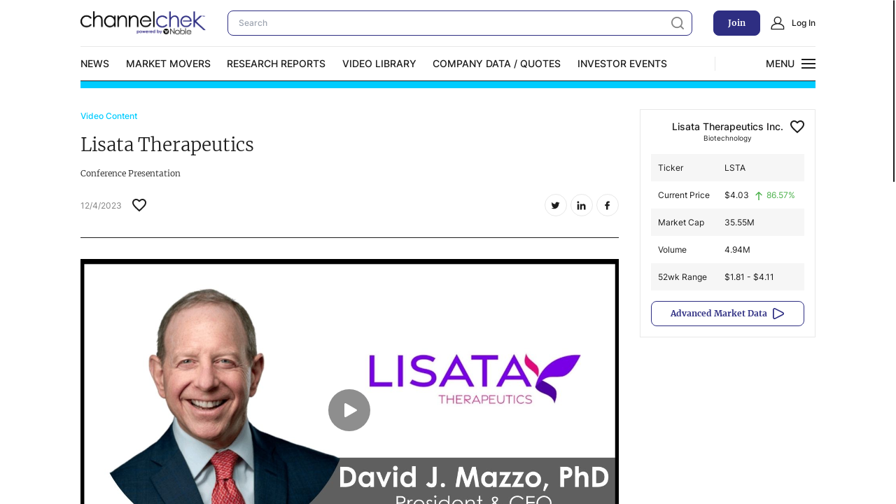

--- FILE ---
content_type: text/css; charset=UTF-8
request_url: https://www.channelchek.com/_next/static/css/7041feb6586002e5.css
body_size: 2672
content:
.BannerUnderfoot_admin-bar__ZV2Sp{--admin-bar-height:32px}@media(max-width:782px){.BannerUnderfoot_admin-bar__ZV2Sp{--admin-bar-height:46px}}.BannerUnderfoot_banner__LLNaN{display:flex;padding:60px;border:1px solid #1d1d1d;border-top:5px solid #f60}@media(max-width:1512px){.BannerUnderfoot_banner__LLNaN{padding:50px 60px}}@media(max-width:1024px){.BannerUnderfoot_banner__LLNaN{padding:30px 40px}}@media(max-width:768px){.BannerUnderfoot_banner__LLNaN{flex-wrap:wrap;padding:150px 40px 40px}}.BannerUnderfoot_banner__content__Ef8gJ{width:50%;position:relative}@media(max-width:768px){.BannerUnderfoot_banner__content__Ef8gJ{width:100%}}.BannerUnderfoot_banner__content_title__2pFVi{font-weight:300;max-width:500px}@media(max-width:1512px){.BannerUnderfoot_banner__content_title__2pFVi{max-width:270px;font-size:26px;line-height:32px}}@media(max-width:768px){.BannerUnderfoot_banner__content_title__2pFVi{max-width:100%;text-align:center}}.BannerUnderfoot_banner__content_text__drhq8{max-width:420px}@media(max-width:1512px){.BannerUnderfoot_banner__content_text__drhq8{font-size:14px;line-height:24px;max-width:270px}}@media(max-width:768px){.BannerUnderfoot_banner__content_text__drhq8{max-width:100%;text-align:center}}.BannerUnderfoot_banner__content__Ef8gJ:before{position:absolute;content:"";background:url(/img/line-banner.svg) no-repeat;background-size:contain;top:33%;right:0;display:block;width:327px;height:110px}@media(max-width:1512px){.BannerUnderfoot_banner__content__Ef8gJ:before{width:161px;height:53px;right:45px}}@media(max-width:1024px){.BannerUnderfoot_banner__content__Ef8gJ:before{display:none}}@media(max-width:768px){.BannerUnderfoot_banner__content__Ef8gJ:before{display:block;width:100%;top:-90px;left:10%}}.BannerUnderfoot_banner__content__Ef8gJ:after{position:absolute;content:"";background:url(/img/paper-airplane.svg) no-repeat;background-size:contain;height:60px;top:12%;width:60px;right:-30px;display:block}@media(max-width:1512px){.BannerUnderfoot_banner__content__Ef8gJ:after{width:30px;height:30px;top:15%;right:20px}}@media(max-width:1024px){.BannerUnderfoot_banner__content__Ef8gJ:after{display:none}}@media(max-width:768px){.BannerUnderfoot_banner__content__Ef8gJ:after{display:block;right:auto;left:62%;top:-120px;width:40px;height:40px}}@media(max-width:360px){.BannerUnderfoot_banner__content__Ef8gJ:after{left:85%}}.BannerUnderfoot_banner__form__nLKmb{width:50%;padding-left:100px;display:flex;align-items:center;flex-wrap:wrap}@media(max-width:1512px){.BannerUnderfoot_banner__form__nLKmb{padding-left:0}}@media(max-width:768px){.BannerUnderfoot_banner__form__nLKmb{width:100%;flex-wrap:wrap}}.BannerUnderfoot_banner__form_mini__CwmNP h1,.BannerUnderfoot_banner__form_mini__CwmNP h2,.BannerUnderfoot_banner__form_mini__CwmNP h3,.BannerUnderfoot_banner__form_mini__CwmNP h4,.BannerUnderfoot_banner__form_mini__CwmNP h5,.BannerUnderfoot_banner__form_mini__CwmNP h6{margin-top:0}.BannerUnderfoot_banner__form__email_wrap__nHOvJ{width:calc(50% - 10px);margin-right:20px}@media(max-width:1512px){.BannerUnderfoot_banner__form__email_wrap__nHOvJ{width:calc(50% - 7.5px);margin-right:15px}}@media(max-width:768px){.BannerUnderfoot_banner__form__email_wrap__nHOvJ{width:100%;margin-right:0}}.BannerUnderfoot_banner__form_input__nVdnr{margin-right:20px;width:100%}.BannerUnderfoot_banner__form_input__nVdnr.field--error{margin-top:20px}@media(max-width:1512px){.BannerUnderfoot_banner__form_input__nVdnr{width:calc(100% - 7.5px);margin-right:15px}}@media(max-width:768px){.BannerUnderfoot_banner__form_input__nVdnr{width:100%;margin-right:0}}.BannerUnderfoot_banner__form_checkboxes__RyU_f{display:flex;align-self:start;align-items:center;flex-wrap:wrap}@media(max-width:768px){.BannerUnderfoot_banner__form_checkboxes__RyU_f{margin-top:10px}}.BannerUnderfoot_banner__form_checkboxes__RyU_f label{display:flex;align-items:center;margin-right:10px;margin-bottom:5px}.BannerUnderfoot_banner__form_checkboxes__RyU_f label input{margin-right:5px}.BannerUnderfoot_banner__form_submit__DP_X_{width:calc(50% - 10px);padding:16px 10px;line-height:140%;display:flex;align-items:center;justify-content:center}@media(max-width:1512px){.BannerUnderfoot_banner__form_submit__DP_X_{width:calc(50% - 7.5px);padding:4px 10px}}@media(max-width:1024px){.BannerUnderfoot_banner__form_submit__DP_X_{padding:4px 10px}}@media(max-width:768px){.BannerUnderfoot_banner__form_submit__DP_X_{width:100%;margin-top:10px}}.BannerUnderfoot_banner__form_submit__DP_X_ svg{margin-left:10px}.BannerUnderfoot_banner__form_submit_mini__cnrp4{width:100%;text-align:center}@media(max-width:1512px){.BannerUnderfoot_banner__form_submit_mini__cnrp4{width:100%}}.BannerUnderfoot_input__20mxw{border:1px solid #e8e8e8;border-radius:8px;padding:17px 20px;font-family:Inter,sans-serif;font-size:14px;line-height:140%;transition:all .3s ease;color:#848484}.BannerUnderfoot_input__20mxw:focus{border-color:#2e2e82}@media(max-width:1512px){.BannerUnderfoot_input__20mxw{padding:9px 12px;font-size:12px}}.SocialListAnalystShare_admin-bar__QdvRc{--admin-bar-height:32px}@media(max-width:782px){.SocialListAnalystShare_admin-bar__QdvRc{--admin-bar-height:46px}}.SocialListAnalystShare_social-list-analyst__XwQN4{display:flex;align-items:flex-end;list-style:none;justify-content:flex-end;height:100%;padding-left:0}@media(max-width:768px){.SocialListAnalystShare_social-list-analyst__XwQN4{justify-content:center}}.SocialListAnalystShare_social-list-analyst__item__wfLht{border:1px solid #e8e8e8;border-radius:50%;margin-right:10px;transition:all .3s ease}.SocialListAnalystShare_social-list-analyst__item--twitter__h_EpM:hover{border-color:#1d9bf0}.SocialListAnalystShare_social-list-analyst__item--twitter__h_EpM:hover svg{fill:#1d9bf0}.SocialListAnalystShare_social-list-analyst__item--linkedin__MG41L:hover{border-color:#0966c3}.SocialListAnalystShare_social-list-analyst__item--linkedin__MG41L:hover svg{fill:#0966c3}.SocialListAnalystShare_social-list-analyst__item--facebook__nXnAJ:hover{border-color:#1577f1}.SocialListAnalystShare_social-list-analyst__item--facebook__nXnAJ:hover svg{fill:#1577f1}.SocialListAnalystShare_social-list-analyst__item--mail___eumS:hover{border-color:#ffc107}.SocialListAnalystShare_social-list-analyst__item--mail___eumS:hover svg{fill:#ffc107}@media(max-width:1512px){.SocialListAnalystShare_social-list-analyst__item__wfLht{margin-right:5px}}.SocialListAnalystShare_social-list-analyst__item__wfLht:last-child{margin-right:0}.SocialListAnalystShare_social-list-analyst__link__uXjfd{width:40px;height:40px;display:flex;justify-content:center;align-items:center;transition:all .3s ease}@media(max-width:1512px){.SocialListAnalystShare_social-list-analyst__link__uXjfd{width:30px;height:30px}}.SocialListAnalystShare_social-list-analyst__link__uXjfd svg{width:15px;height:15px;transition:all .3s ease;fill:var(--black)}.FavoritesButton_admin-bar__wbHEc{--admin-bar-height:32px}@media(max-width:782px){.FavoritesButton_admin-bar__wbHEc{--admin-bar-height:46px}}.FavoritesButton_favorites__ZGmEV svg{transition:all .3s ease;fill:transparent;fill:#848484}@media(max-width:768px){.FavoritesButton_favorites__ZGmEV{width:16px;height:16px}}.FavoritesButton_favorites__ZGmEV:hover svg{fill:#e73d26}.FavoritesButton_favorites__ZGmEV.FavoritesButton_active__tVN_E svg{fill:#e73d26;stroke:#e73d26}.FavoritesButton_black__El3fe svg{fill:#1d1d1d}.VideoPreviewCard_admin-bar__MRLh7{--admin-bar-height:32px}@media(max-width:782px){.VideoPreviewCard_admin-bar__MRLh7{--admin-bar-height:46px}}.VideoPreviewCard_video__kJ0Pb{position:relative}.VideoPreviewCard_video__preview__gACdt{position:relative;display:block;transition:all .3s ease}.VideoPreviewCard_video__preview__gACdt:before{position:absolute;width:calc(100% - 20px);height:calc(100% - 20px);display:block;top:0;left:0;content:"";border:10px solid #0cf;transition:all .3s ease;opacity:0;box-sizing:content-box;z-index:3}.VideoPreviewCard_video__preview__gACdt:hover:before{opacity:1}.VideoPreviewCard_video__preview__gACdt:hover .VideoPreviewCard_video__play__Ng4Ru{background:#0cf}.VideoPreviewCard_video__preview__gACdt img{-o-object-fit:cover;object-fit:cover;width:100%;height:170px;transition:all .3s ease}@media(max-width:1024px){.VideoPreviewCard_video__preview__gACdt img{height:auto}}.VideoPreviewCard_video__play__Ng4Ru{position:absolute;left:calc(50% - 30px);padding:20px;top:calc(50% - 30px);background:rgba(29,29,29,.5);border-radius:50%;width:60px;height:60px;transition:all .3s ease}.VideoPreviewCard_video__play__Ng4Ru svg{fill:#fff}.VideoPreviewCard_video__content__gbdCK{margin-top:15px}.VideoPreviewCard_video__content-title__d5H3y{margin:0 0 10px;font-family:Merriweather,serif;text-decoration:none;color:#1d1d1d}.VideoPreviewCard_video__content-title__d5H3y:hover{text-decoration:none}.VideoPreviewCard_video__category__BNakl{font-size:14px;line-height:20px;margin-bottom:10px}.VideoPreviewCard_video__info__saANd{display:flex;align-items:center}.VideoPreviewCard_video__info__saANd .VideoPreviewCard_favorites__XDGni{height:16px;margin-right:20px}.VideoPreviewCard_video__info__saANd .VideoPreviewCard_favorites__XDGni svg{fill:#848484}.VideoPreviewCard_video__info__saANd .VideoPreviewCard_date__SFR8l{font-family:Inter,sans-serif;font-style:normal;font-weight:400;font-size:12px;line-height:20px;color:#848484;margin-right:20px}.VideoPreviewCard_cc-video-thumb-card__NEhlK{flex:1 1;display:flex;flex-direction:column}.VideoPreviewCard_cc-video-thumb-card__box__vCLWH{position:relative;z-index:2;pointer-events:none;flex:1 1;display:grid;grid-template-areas:"img" "title" "desc" "footer";gap:10px}.VideoPreviewCard_cc-video-thumb-card__like-btn__oO2FD{pointer-events:all}.VideoPreviewCard_cc-video-thumb-card__play-btn__vG6aa{--cc-play-size:60px}@media(max-width:1512px){.VideoPreviewCard_cc-video-thumb-card__play-btn__vG6aa{--cc-play-size:40px}}.VideoPreviewCard_cc-video-thumb-card__img__9RpO2{grid-area:img}.VideoPreviewCard_cc-video-thumb-card__img__9RpO2 .VideoPreviewCard_cc-custom-hover__img__wJ4rp{width:100%}.VideoPreviewCard_cc-video-thumb-card__img__9RpO2 img,.VideoPreviewCard_cc-video-thumb-card__img__9RpO2 span{width:100%!important;display:block!important}.VideoPreviewCard_cc-video-thumb-card__title__gd5dS{grid-area:title;margin:0!important}.VideoPreviewCard_cc-video-thumb-card__desc__0LB1k{grid-area:desc}.VideoPreviewCard_cc-video-thumb-card__footer__PAzCI{grid-area:footer}.CompanyDescription_admin-bar___kLq8{--admin-bar-height:32px}@media(max-width:782px){.CompanyDescription_admin-bar___kLq8{--admin-bar-height:46px}}.CompanyDescription_description-item__QDtvP{padding:20px;border:1px solid var(--light-grey-line);position:relative;text-align:center}.CompanyDescription_description-item__title__XXIwm{color:var(--black)}@media(max-width:1512px){.CompanyDescription_description-item__QDtvP{padding:15px}}@media(max-width:768px){.CompanyDescription_description-item__QDtvP{padding:20px}}.CompanyDescription_description-item__header__m4Si9{display:grid;-moz-column-gap:15px;column-gap:15px}@media(max-width:1024px){.CompanyDescription_description-item__header__m4Si9{grid-template-columns:80px 1fr;align-items:center}.CompanyDescription_description-item__header-content__Pi5_2{text-align:left}}.CompanyDescription_description-item__img__ML3oi{justify-self:center;margin-bottom:5px}.CompanyDescription_description-item__title__XXIwm{margin-bottom:10px;margin-top:20px}@media(max-width:1512px){.CompanyDescription_description-item__title__XXIwm{margin-bottom:5px;margin-top:15px}}@media(max-width:768px){.CompanyDescription_description-item__title__XXIwm{margin-top:0}}.CompanyDescription_description-item__like-btn__IN9vz{position:absolute;top:20px;right:20px}@media(max-width:1512px){.CompanyDescription_description-item__like-btn__IN9vz{top:15px;right:15px}}@media(max-width:768px){.CompanyDescription_description-item__like-btn__IN9vz{top:20px;right:20px}}.CompanyDescription_description-item__table__68hkf{text-align:left;padding:0 10px;margin:20px 0}@media(max-width:1512px){.CompanyDescription_description-item__table__68hkf{margin:15px 0}}@media(max-width:768px){.CompanyDescription_description-item__table__68hkf{margin:20px 0}}.CompanyDescription_description-item__table__68hkf tr:nth-child(odd) td{background:var(--light-grey-bgr)}.CompanyDescription_description-item__table__68hkf td{padding:10px}.CompanyDescription_description-item__table__68hkf td *{display:inline}.CompanyDescription_description-item__footer__i_Obk{padding:0 20px}@media(max-width:1512px){.CompanyDescription_description-item__footer__i_Obk{padding:0}}@media(max-width:1024px){.CompanyDescription_description-item__footer__i_Obk{display:grid;grid-template-columns:-webkit-min-content -webkit-min-content 1fr;grid-template-columns:min-content min-content 1fr;gap:15px;align-items:center}}@media(max-width:768px){.CompanyDescription_description-item__footer__i_Obk{grid-template-columns:1fr;gap:10px}}.CompanyDescription_description-item__btn__82uMI{width:100%;display:flex}@media(max-width:1024px){.CompanyDescription_description-item__btn__82uMI{justify-content:flex-end}}@media(max-width:768px){.CompanyDescription_description-item__btn__82uMI{justify-content:flex-start;margin-top:10px}}.CompanyDescription_description-item__btn__82uMI a{width:100%}@media(max-width:1024px){.CompanyDescription_description-item__btn__82uMI a{width:auto}}.CompanyDescription_description-item__rating__uWko2{display:grid;grid-template-columns:repeat(2,-webkit-max-content);grid-template-columns:repeat(2,max-content);gap:5px;justify-content:center;margin-bottom:20px}@media(max-width:1512px){.CompanyDescription_description-item__rating__uWko2{margin-bottom:15px}}@media(max-width:1024px){.CompanyDescription_description-item__rating__uWko2{margin-bottom:0}}@media(max-width:768px){.CompanyDescription_description-item__rating__uWko2{justify-content:flex-start}}.CompanyDescription_description-item__analysis__e1nb1{display:grid;gap:5px;justify-content:center;margin-bottom:20px}@media(max-width:1512px){.CompanyDescription_description-item__analysis__e1nb1{margin-bottom:15px}}@media(max-width:1024px){.CompanyDescription_description-item__analysis__e1nb1{margin-bottom:0;grid-template-columns:repeat(2,-webkit-max-content);grid-template-columns:repeat(2,max-content)}}@media(max-width:768px){.CompanyDescription_description-item__analysis__e1nb1{justify-content:flex-start}}.Error_error__desc__tRmBJ{max-width:680px}.Video_admin-bar___zV35{--admin-bar-height:32px}@media(max-width:782px){.Video_admin-bar___zV35{--admin-bar-height:46px}}.Video_video-page__descitpion-item__bRXDS{display:none;margin-top:30px}@media(max-width:1024px){.Video_video-page__descitpion-item__bRXDS{display:block}}@media(max-width:768px){.Video_video-page__descitpion-item__bRXDS{margin-top:20px}}.Video_video-page__item__8ceI1{margin-bottom:40px}@media(max-width:1512px){.Video_video-page__item__8ceI1{margin-bottom:30px}}@media(max-width:768px){.Video_video-page__item__8ceI1{margin-bottom:20px}}.Video_video-page__header__HknHd{padding-bottom:40px;margin-bottom:40px;border-bottom:1px solid var(--black)}@media(max-width:768px){.Video_video-page__header__HknHd .social-list-analyst{justify-content:flex-start;margin-top:20px}}@media(max-width:1512px){.Video_video-page__header__HknHd{padding-bottom:30px;margin-bottom:30px}}@media(max-width:768px){.Video_video-page__header__HknHd{padding-bottom:20px;margin-bottom:20px}}.Video_video-page__box__LGhQ_{border-top:10px solid var(--turquoise);padding-top:40px}@media(max-width:1512px){.Video_video-page__box__LGhQ_{padding-top:30px}}@media(max-width:768px){.Video_video-page__box__LGhQ_{margin:0 calc(var(--container-side-padding)*-1);padding:0 var(--container-side-padding);padding-top:20px}.Video_video-page__related-title__Cdtg_{font-size:16px}}.Video_video-page__related-header__oTbsx{margin-top:60px;padding-top:40px;padding-bottom:20px;border-top:1px solid var(--black)}@media(max-width:1512px){.Video_video-page__related-header__oTbsx{padding-bottom:15px;padding-top:30px;margin-top:30px}}@media(max-width:768px){.Video_video-page__related-header__oTbsx{padding:20px 0;margin-top:40px}}.Video_video-player__img__aurNF{width:100%;padding-bottom:56.25%;position:relative}.Video_video-player__img__aurNF:after{pointer-events:none}.Video_video-player__item__U36wX{position:absolute;top:0;left:0;height:100%!important;width:100%!important}.Video_video-player--active__X5yT0 .Video_video-player__img__aurNF:after,.Video_video-player--active__X5yT0 .Video_video-player__link__z4rwv,.Video_video-player--active__X5yT0 .Video_video-player__play-btn__8cJH6{display:none}

--- FILE ---
content_type: application/javascript; charset=UTF-8
request_url: https://www.channelchek.com/_next/static/chunks/pages/videos/%5Bslug%5D-3f98875764a3e3df.js
body_size: 7931
content:
(self.webpackChunk_N_E=self.webpackChunk_N_E||[]).push([[4516],{10177:function(e,n,i){(window.__NEXT_P=window.__NEXT_P||[]).push(["/videos/[slug]",function(){return i(66820)}])},37250:function(e,n){"use strict";n.Z={src:"/_next/static/media/loader.87bd8715.gif",height:256,width:256}},54757:function(e,n,i){"use strict";i.d(n,{Z:function(){return I}});var t=i(47568),o=i(14924),a=i(29815),r=i(70655),d=i(85893),s=i(43008),l=i.n(s),c=i(94184),u=i.n(c),v=i(62286),m=i(67294),_=i(25617),h=i(76692),p=i(21738),x=i(88498),f=i.n(x),g=i(93232),b=i.n(g),j=i(37250),y=i(25675),N=i.n(y);function I(e){var n,i,s,c,x,g,y,I,w,C,k,V,P=e.type,Z=e.itemId,D=e.className,E=e.black,R=(0,m.useState)(!1),M=R[0],L=R[1],U=(0,_.I0)(),F=(0,_.v9)((function(e){return e.userData.userData})),S=(0,v.parseCookies)().authToken,T=(null===F||void 0===F||null===(n=F.userInfo)||void 0===n||null===(i=n.favoritesCompanies)||void 0===i?void 0:i.map((function(e){return null===e||void 0===e?void 0:e.databaseId})))||[],A=(null===F||void 0===F||null===(s=F.userInfo)||void 0===s||null===(c=s.favoritesIndustries)||void 0===c?void 0:c.map((function(e){return null===e||void 0===e?void 0:e.databaseId})))||[],q=(null===F||void 0===F||null===(x=F.userInfo)||void 0===x||null===(g=x.favoritesNews)||void 0===g?void 0:g.map((function(e){return(null===e||void 0===e?void 0:e.databaseId)||null})))||[],O=(null===F||void 0===F||null===(y=F.userInfo)||void 0===y||null===(I=y.favoritesVideos)||void 0===I?void 0:I.map((function(e){return(null===e||void 0===e?void 0:e.databaseId)||null})))||[],B=(null===F||void 0===F||null===(w=F.userInfo)||void 0===w||null===(C=w.favoritesReports)||void 0===C?void 0:C.map((function(e){return(null===e||void 0===e?void 0:e.databaseId)||null})))||[],H=function(){var e=(0,t.Z)((function(){var e,n,i,t,o,d,s,l;return(0,r.__generator)(this,(function(r){switch(r.label){case 0:return L(!0),s={},[4,(0,h.Z)((s.id=F.id,s.token=S,s.favoritesCompanies="company"===P?T.includes(Z)?T.filter((function(e){return e!==Z})):(0,a.Z)(T).concat([Z]):null===(e=F.userInfo.favoritesCompanies)||void 0===e?void 0:e.map((function(e){return null===e||void 0===e?void 0:e.databaseId})),s.favoritesIndustries="industry"===P?A.includes(Z)?A.filter((function(e){return e!==Z})):(0,a.Z)(A).concat([Z]):null===(n=F.userInfo.favoritesIndustries)||void 0===n?void 0:n.map((function(e){return e.databaseId})),s.favoritesNews="news"===P?q.includes(Z)?q.filter((function(e){return e!==Z})):(0,a.Z)(q).concat([Z]):null===(i=F.userInfo.favoritesNews)||void 0===i?void 0:i.map((function(e){return(null===e||void 0===e?void 0:e.databaseId)||null})),s.favoritesVideos="video"===P?O.includes(Z)?O.filter((function(e){return e!==Z})):(0,a.Z)(O).concat([Z]):null===(t=F.userInfo.favoritesVideos)||void 0===t?void 0:t.map((function(e){return(null===e||void 0===e?void 0:e.databaseId)||null})),s.favoritesReports="report"===P?B.includes(Z)?B.filter((function(e){return e!==Z})):(0,a.Z)(B).concat([Z]):null===(o=F.userInfo.favoritesReports)||void 0===o?void 0:o.map((function(e){return null===e||void 0===e?void 0:e.databaseId})),s))];case 1:return(d=r.sent())&&U((0,p.M)(null===(l=d.data)||void 0===l?void 0:l.updateUser.user)),L(!1),[2]}}))}));return function(){return e.apply(this,arguments)}}(),X=(null===F||void 0===F||null===(k=F.userInfo)||void 0===k||null===(V=k["company"===P?"favoritesCompanies":"industry"===P?"favoritesIndustries":"news"===P?"favoritesNews":"video"===P?"favoritesVideos":"report"===P&&"favoritesReports"])||void 0===V?void 0:V.map((function(e){return(null===e||void 0===e?void 0:e.databaseId)||null})).includes(Z))||!1;return(0,d.jsx)("button",{className:u()("favorites",l().favorites,X?l().active:"",D,(0,o.Z)({},l().black,E)),disabled:M,onClick:F&&S?H:function(){U((0,p.sp)(!0)),U((0,p.MG)("login"))},children:M?(0,d.jsx)(N(),{width:"20",height:"20",src:j.Z,alt:"loading",quality:100}):X&&S?(0,d.jsx)(b(),{}):(0,d.jsx)(f(),{})})}},78789:function(e,n,i){"use strict";i.d(n,{Z:function(){return h}});var t=i(85893),o=i(54757),a=(i(25675),i(41664)),r=i.n(a),d=i(67294),s=i(84849),l=i(62012),c=i(12054),u=i.n(c),v=(i(9669),i(34714),i(94184)),m=i.n(v),_=i(43488);function h(e){var n,i,a,c,v,h,p,x,f,g,b,j=e.video,y=null===j||void 0===j||null===(n=j.node)||void 0===n||null===(i=n.subjects)||void 0===i||null===(a=i.edges)||void 0===a?void 0:a.slice(0)[0].node.name,N=(0,d.useState)(!1),I=N[0],w=N[1],C=(null===(c=j.node)||void 0===c||null===(v=c.videos)||void 0===v?void 0:v.longname)&&j.node.videos.longname,k=m()("cc-custom-hover cc-custom-hover--turquoise video-hover",u()["cc-video-thumb-card"],{"cc-custom-hover--active":I,"video-hover-enter":I});return(0,t.jsxs)("div",{className:k,children:[(0,t.jsx)(r(),{href:(null===j||void 0===j||null===(h=j.node)||void 0===h?void 0:h.uri)||"",prefetch:!1,children:(0,t.jsx)("a",{className:m()("cc-custom-hover__link",u()["cc-video-thumb-card__link"]),onMouseEnter:function(){return w(!0)},onMouseLeave:function(){return w(!1)}})}),(0,t.jsxs)("div",{className:u()["cc-video-thumb-card__box"],children:[(0,t.jsx)("div",{className:u()["cc-video-thumb-card__img"],children:(0,t.jsxs)("div",{className:"cc-custom-hover__img",children:[(0,t.jsx)(_.Z,{src:(null===j||void 0===j||null===(p=j.node)||void 0===p||null===(x=p.featuredImage)||void 0===x||null===(f=x.node)||void 0===f?void 0:f.mediaItemUrl)||!1,width:320,height:180,title:String(C),alt:String(C),quality:100}),(0,t.jsx)("div",{className:m()("cc-play-btn",u()["cc-video-thumb-card__play-btn"]),children:(0,t.jsx)("svg",{width:"20",height:"20",children:(0,t.jsx)("use",{href:"#play"})})})]})}),(0,t.jsx)("h4",{className:m()("cc-custom-hover__text",u()["cc-video-thumb-card__title"]),children:C||(0,t.jsx)(s.Z,{})}),y&&(0,t.jsx)("div",{className:m()("text-small",u()["cc-video-thumb-card__desc"]),children:y}),(0,t.jsx)("div",{className:u()["cc-video-thumb-card__footer"],children:(0,t.jsxs)("div",{className:"row",children:[(0,t.jsx)("div",{className:"col",children:(0,t.jsx)(o.Z,{className:u()["cc-video-thumb-card__like-btn"],type:"video",itemId:null===j||void 0===j||null===(g=j.node)||void 0===g?void 0:g.databaseId})}),(null===j||void 0===j||null===(b=j.node)||void 0===b?void 0:b.date)&&(0,t.jsx)("div",{className:"col",children:(0,t.jsx)("div",{className:"text-inter text-inter text-normal text-grey text-less",children:(0,l.N)(j.node.date)})})]})})]})]})}},75032:function(e,n,i){"use strict";i.d(n,{Z:function(){return r}});var t=i(85893),o=i(25617),a=i(5887);function r(e){var n=e.classWrap,i=e.rating,r=void 0===i?0:i,d=(0,o.v9)((function(e){return e.userData.userData}));return(0,t.jsxs)("h6",{className:"rating",children:["Rating:"," ",(0,t.jsx)("span",{className:n,children:d?(null===r||void 0===r?void 0:r.length)>3?r:{0:"No rating",1:"Underperform",2:"Market Perform",3:"Outperform"}[null==r?0:r]:(0,t.jsx)(a.Z,{icon:!1,textLink:"Log in to view"})})]})}},66820:function(e,n,i){"use strict";i.r(n),i.d(n,{__N_SSG:function(){return W},default:function(){return J}});var t=i(47568),o=i(14924),a=i(828),r=i(70655),d=i(85893),s=(i(30933),i(22178)),l=i(87997),c=i(63190),u=i(19054),v=i(96076),m=i(41664),_=i.n(m),h=i(62012),p=i(54757),x=i(69031),f=i.n(x),g=i(94184),b=i.n(g),j=i(30719),y=i(11163),N=i(67294),I=i(9008),w=i.n(I),C=i(78789),k=i(9669),V=i.n(k),P=i(84849),Z=i(56310),D=i(11913),E=i.n(D),R=(i(25675),i(23907)),M=i(27459),L=i(25617),U=i(5887);function F(e){var n=e.rating,i=(0,L.v9)((function(e){return e.userData.userData})),t=function(){return parseInt(2*n/20)};return(0,d.jsx)(d.Fragment,{children:i?(0,d.jsx)("div",{className:"rating-stars",children:Array(5).fill(0).map((function(e,i){return(0,d.jsx)("div",{className:b()("rating-stars__item",{"rating-stars__item--active":i+1<=t(),"rating-stars__item--half":(o=i,t()===o&&n%10>4)})},i);var o}))}):(0,d.jsx)("div",{className:"h6",children:(0,d.jsx)(U.Z,{textLink:"Log in to view",icon:!1})})})}var S=i(75032),T=i(57082),A=i(43488);function q(e){var n,i,t,o,a,r,s,l,c,u,v,m,h,x,f,g,j,y,N,I,w,C,k,V,P,Z,D,L,U,q,O,B,H,X,z,G,W,J,K=e.company,Q={units:["","K","M","Bil"],precision:2},$={img:null===(n=K.node)||void 0===n||null===(i=n.featuredImage)||void 0===i||null===(t=i.node)||void 0===t?void 0:t.sourceUrl,title:null===(o=K.node)||void 0===o?void 0:o.title,uri:"/company/"+(null===(a=K.node)||void 0===a?void 0:a.slug)+"/",desc:(0,R.U)(null===(r=K.node)||void 0===r||null===(s=r.companyInfo)||void 0===s?void 0:s.companyProfileMain,10),cat:null===(u=null===(l=K.node)||void 0===l||null===(c=l.terms)||void 0===c?void 0:c.edges[0])||void 0===u?void 0:u.node.name,rating:null===(v=K.node)||void 0===v||null===(m=v.companyInfo)||void 0===m?void 0:m.rating,fundamentalAnalysis:null===(h=K.node)||void 0===h||null===(x=h.companyInfo)||void 0===x?void 0:x.fundamentalAnalysis,ticker:null===(f=K.node)||void 0===f||null===(g=f.companyInfo)||void 0===g?void 0:g.symbol,currentPrice:null===(j=K.node)||void 0===j||null===(y=j.companyInfo)||void 0===y?void 0:y.currentPrice,previousPrice:null===(N=K.node)||void 0===N||null===(I=N.companyInfo)||void 0===I?void 0:I.previousPrice,changePercent:(0,T.u)(null===(w=K.node)||void 0===w||null===(C=w.companyInfo)||void 0===C?void 0:C.changePercent),yearRange:null===(k=K.node)||void 0===k||null===(V=k.companyInfo)||void 0===V?void 0:V.yearRange,priceTarget:null===(P=K.node)||void 0===P||null===(Z=P.companyInfo)||void 0===Z?void 0:Z.priceTarget,marketCap:(null===(D=K.node)||void 0===D||null===(L=D.companyInfo)||void 0===L?void 0:L.marketCap)?(0,M.ZP)(null===(U=K.node)||void 0===U||null===(q=U.companyInfo)||void 0===q?void 0:q.marketCap,Q):0,presentationFilename:null===(O=K.node)||void 0===O||null===(B=O.companyInfo)||void 0===B||null===(H=B.presentationFilename)||void 0===H?void 0:H.mediaItemUrl,shareVolume:(null===(X=K.node)||void 0===X||null===(z=X.companyInfo)||void 0===z?void 0:z.shareVolume)?(0,M.ZP)(null===(G=K.node)||void 0===G||null===(W=G.companyInfo)||void 0===W?void 0:W.shareVolume,Q):0};return(0,d.jsxs)("div",{className:E()["description-item"],children:[(0,d.jsx)(p.Z,{className:E()["description-item__like-btn"],type:"company",itemId:null===K||void 0===K||null===(J=K.node)||void 0===J?void 0:J.databaseId}),(0,d.jsxs)("div",{className:E()["description-item__header"],children:[$.title&&$.uri&&$.img&&(0,d.jsx)(_(),{href:$.uri,prefetch:!1,children:(0,d.jsx)("a",{className:"d-flex justify-center",children:(0,d.jsx)("span",{className:E()["description-item__img"],children:(0,d.jsx)(A.Z,{width:"80",height:"80",src:$.img,alt:$.title,title:$.title,quality:100})})})}),(0,d.jsxs)("div",{className:E()["description-item__header-content"],children:[$.uri&&$.title&&(0,d.jsx)(_(),{href:$.uri,prefetch:!1,children:(0,d.jsx)("a",{className:b()("text-inter text-medium text-big",E()["description-item__title"]),children:$.title})}),$.cat&&(0,d.jsx)("div",{className:b()("text-inter text-normal text-less",E()["description-item__desc"]),children:$.cat}),$.desc&&(0,d.jsx)("div",{className:b()("text-inter text-normal text-less text-grey",E()["description-item__cat"]),dangerouslySetInnerHTML:{__html:String($.desc)}})]})]}),(0,d.jsx)("div",{className:E()["description-item__body"],children:(0,d.jsx)("table",{className:E()["description-item__table"],children:(0,d.jsxs)("tbody",{children:[$.ticker&&(0,d.jsxs)("tr",{children:[(0,d.jsx)("td",{className:"text-inter text-normal text-small",children:"Ticker"}),(0,d.jsx)("td",{className:"text-inter text-normal text-small",children:$.ticker})]}),$.currentPrice&&($.changePercent||0===$.changePercent)&&(0,d.jsxs)("tr",{children:[(0,d.jsx)("td",{className:"text-inter text-normal text-small",children:"Current Price"}),(0,d.jsxs)("td",{className:"text-inter text-normal text-small",children:["$",$.currentPrice," ",(0,d.jsxs)("span",{className:$.changePercent>=0?"text-green":"text-red",children:[(0,d.jsx)("svg",{className:"mr-5 ml-5",width:"12",height:"12",children:(0,d.jsx)("use",{href:$.changePercent>=0?"#arrow-up":"#arrow-down"})}),$.changePercent,"%"]})]})]}),($.marketCap||0===$.marketCap)&&(0,d.jsxs)("tr",{children:[(0,d.jsx)("td",{className:"text-inter text-normal text-small",children:"Market Cap"}),(0,d.jsx)("td",{className:"text-inter text-normal text-small",children:$.marketCap})]}),$.presentationFilename&&(0,d.jsxs)("tr",{children:[(0,d.jsx)("td",{className:"text-inter text-normal text-small",children:"Price Target"}),(0,d.jsx)("td",{className:"text-inter text-normal text-small",children:(0,d.jsx)(_(),{href:$.presentationFilename,children:(0,d.jsx)("a",{target:"_blank",rel:"noreferrer",children:"Refer to Report"})})})]}),($.shareVolume||0===$.shareVolume)&&(0,d.jsxs)("tr",{children:[(0,d.jsx)("td",{className:"text-inter text-normal text-small",children:"Volume"}),(0,d.jsx)("td",{className:"text-inter text-normal text-small",children:$.shareVolume})]}),$.yearRange&&(0,d.jsxs)("tr",{children:[(0,d.jsx)("td",{className:"text-inter text-normal text-small",children:"52wk Range"}),(0,d.jsx)("td",{className:"text-inter text-normal text-small",children:$.yearRange})]})]})})}),(0,d.jsxs)("div",{className:E()["description-item__footer"],children:[$.fundamentalAnalysis&&(0,d.jsxs)("div",{className:E()["description-item__analysis"],children:[(0,d.jsx)("div",{className:"text-small text-nowrap",children:"Fundamental Analysis:"}),(0,d.jsx)("div",{className:E()["description-item__stars"],children:(0,d.jsx)(F,{rating:$.fundamentalAnalysis})})]}),$.rating&&(0,d.jsx)("div",{className:E()["description-item__rating"],children:(0,d.jsx)(S.Z,{rating:$.rating,classWrap:"text-bold text-blue"})}),(0,d.jsx)("div",{className:E()["description-item__btn"],children:$.uri&&(0,d.jsx)(_(),{href:"".concat($.uri,"advanced-market-data"),prefetch:!1,children:(0,d.jsxs)("a",{className:"btn-primary-empty btn-icon-right",children:[(0,d.jsx)("span",{className:"text-merr",children:"Advanced Market Data"}),(0,d.jsx)("svg",{width:"20",height:"20",children:(0,d.jsx)("use",{href:"#play-empty"})})]})})})]})]})}var O=i(91635),B=i(25935),H=i(33551),X=i(21738),z=i(77489),G=i(41771),W=!0;function J(e){var n,i,m,x,g,I,k,D,E,R,M,U,F,S,T,W=e.video,J=e.contacts,K=e.relatedVideos,Q=e.banners,$=e.mainMenu,Y=e.subMenu,ee=e.footerMenu,ne=e.socialList,ie=e.popups,te=e.forms,oe=(0,y.useRouter)(),ae=oe.query.slug,re=(0,L.I0)();if(!oe.isFallback&&!W)return(0,d.jsx)(O.default,{});var de=oe.isFallback,se=(0,N.useState)(!1),le=se[0],ce=se[1],ue=(0,N.useState)(!1),ve=ue[0],me=ue[1],_e=(0,N.useState)(!1),he=_e[0],pe=_e[1],xe=null===W||void 0===W||null===(n=W.subjects)||void 0===n||null===(i=n.edges)||void 0===i?void 0:i.slice(0)[0].node.name,fe=null===W||void 0===W||null===(m=W.videos)||void 0===m?void 0:m.companyId,ge=null===he||void 0===he||null===(x=he.node)||void 0===x?void 0:x.title,be=(0,a.Z)((0,u.i)(),2),je=be[0],ye=(be[1],b()("video-hover cc-custom-hover cc-custom-hover--turquoise",f()["video-player"],(0,o.Z)({"video-hover-enter":le,"cc-custom-hover--active":le&&!ve},f()["video-player--active"],ve)));(0,N.useEffect)((function(){var e=function(){return pe(!1)};return oe.events.on("routeChangeComplete",e),oe.events.on("routeChangeError",e),function(){oe.events.off("routeChangeComplete",e),oe.events.off("routeChangeError",e),pe(!1)}}),[]),(0,N.useEffect)((function(){Ne()}),[oe]);var Ne=function(){var e=(0,t.Z)((function(){var e,n,i,t,o;return(0,r.__generator)(this,(function(a){switch(a.label){case 0:return o={},[4,V().get("/api/get-company-by-company-id",(o.params={id:fe},o))];case 1:return t=a.sent(),pe((null===t||void 0===t||null===(e=t.data)||void 0===e||null===(n=e.edges)||void 0===n?void 0:n.length)>0&&(null===t||void 0===t||null===(i=t.data)||void 0===i?void 0:i.edges[0])),[2]}}))}));return function(){return e.apply(this,arguments)}}(),Ie=(0,L.v9)((function(e){return e.userData.userData}));return(0,N.useEffect)((0,t.Z)((function(){var e,n,i,t,o,a,d,s,l;return(0,r.__generator)(this,(function(r){switch(r.label){case 0:return[4,(0,H.j)()];case 1:return i=r.sent(),a={},s={},l={},(null===(e=i.data)||void 0===e||null===(n=e.data)||void 0===n?void 0:n.viewer)?(re((0,X.M)(null===(t=i.data)||void 0===t||null===(o=t.data)||void 0===o?void 0:o.viewer)),Ie&&W&&V().get("/api/increase-post-view",(a.params={userID:Ie.databaseId,postID:W.databaseId},a))):(re((0,X.M)(null)),(null===W||void 0===W||null===(d=W.videos)||void 0===d?void 0:d.premiumContent)&&oe.push((s.pathname="/video-library",s.query={redirect:"videos/".concat(ae)},s),"/video-library",(l.shallow=!0,l))),[2]}}))})),[null===oe||void 0===oe?void 0:oe.asPath]),(0,d.jsx)(z.Z,{mainMenu:$,footerMenu:ee,subMenu:Y,socialList:ne,popups:ie,forms:te,children:de?"":(0,d.jsxs)(d.Fragment,{children:[(0,d.jsxs)(w(),{children:[(0,d.jsx)("title",{children:(null===(g=W.seo)||void 0===g?void 0:g.title)?W.seo.title:ge||(xe||"Video")}),(null===W||void 0===W||null===(I=W.seo)||void 0===I?void 0:I.metaDesc)&&(0,d.jsx)("meta",{name:"description",content:W.seo.metaDesc}),(null===W||void 0===W||null===(k=W.seo)||void 0===k?void 0:k.fullHead)&&(0,B.ZP)(W.seo.fullHead.replace(/dashboard.channelchek.com/gi,"channelchek.com").replace(/channelchek.com\/wp-content/gi,"dashboard.channelchek.com/wp-content")),(null===W||void 0===W?void 0:W.slug)&&(0,d.jsx)("link",{rel:"canonical",href:"https://www.channelchek.com/videos/".concat(W.slug)})]}),(0,d.jsx)("section",{className:f()["video-page"],children:(0,d.jsx)(l.Z,{children:(0,d.jsxs)("div",{className:f()["video-page__box"],children:[(0,d.jsxs)("div",{className:"row",children:[(0,d.jsxs)("div",{className:"col col-auto col-lg-12",children:[(0,d.jsxs)("div",{className:f()["video-page__header"],children:[(0,d.jsx)(_(),{href:"/video-library",prefetch:!1,children:(0,d.jsx)("a",{className:"text-inter text-medium text-small text-turquoise mb-20 mb-xxl-15 mb-sm-10 d-block",children:"Video Content"})}),(0,d.jsx)("h1",{className:"mb-20 mb-xxl-15 mb-sm-10",children:(null===W||void 0===W||null===(D=W.videos)||void 0===D?void 0:D.longname)?W.videos.longname:ge||(0,d.jsx)(P.Z,{})}),(0,d.jsx)("div",{className:"text-small mb-30 mb-xxl-20 mb-sm-15",children:xe}),(0,d.jsxs)("div",{className:"row justify-space-between align-center",children:[(0,d.jsx)("div",{className:"col col-sm-12",children:(0,d.jsxs)("div",{className:"row align-center",children:[(0,d.jsx)("div",{className:"col",children:(0,d.jsx)("div",{className:"text-inter text-inter text-normal text-grey text-small",children:(0,h.N)(W.date)})}),(0,d.jsx)("div",{className:"col",children:(0,d.jsx)(p.Z,{black:!0,type:"video",itemId:null===W||void 0===W?void 0:W.databaseId})})]})}),(0,d.jsx)("div",{className:"col col-sm-12",children:(0,d.jsx)(c.Z,{companyName:(null===W||void 0===W||null===(E=W.videos)||void 0===E?void 0:E.longname)?W.videos.longname:xe,email:J.email,className:"social-list-analyst"})})]})]}),(0,d.jsxs)("div",{className:f()["video-page__body"],children:[(0,d.jsx)("div",{className:f()["video-page__item"],children:(0,d.jsx)("div",{className:ye,children:(0,d.jsx)("div",{className:b()("cc-custom-hover__img","cc-custom-hover__link",f()["video-player__img"]),children:(0,d.jsx)(Z.Z,{className:f()["video-player__item"],url:null===W||void 0===W||null===(R=W.videos)||void 0===R?void 0:R.videoUrl,controls:!0,light:(null===W||void 0===W||null===(M=W.featuredImage)||void 0===M||null===(U=M.node)||void 0===U?void 0:U.mediaItemUrl)||G.Z,playing:!0,width:"100%",height:"100%",onMouseEnter:function(){return ce(!0)},onMouseLeave:function(){return ce(!1)},onReady:function(){return me(!0)},fallback:(0,d.jsx)(A.Z,{src:(null===W||void 0===W||null===(F=W.featuredImage)||void 0===F||null===(S=F.node)||void 0===S?void 0:S.mediaItemUrl)||!1,width:1025,height:577,alt:ge||xe,quality:100}),playIcon:(0,d.jsx)("div",{className:b()("cc-play-btn",f()["video-player__play-btn"]),children:(0,d.jsx)("svg",{width:"33",height:"33",children:(0,d.jsx)("use",{href:"#play"})})})})})})}),W.content&&(0,d.jsxs)(d.Fragment,{children:[(0,d.jsx)("div",{className:"text-inter text-medium text-big mb-20 mb-xxl-15 mb-sm-10",children:"Overview"}),(0,d.jsx)("div",{className:"entry-content",dangerouslySetInnerHTML:{__html:String(W.content)}})]}),(0,d.jsx)("div",{className:f()["video-page__descitpion-item"],children:he?(0,d.jsx)(q,{company:he}):(0,d.jsx)(P.Z,{height:400})})]})]}),je>v.bV.lg&&(0,d.jsxs)(d.Fragment,{children:[(0,d.jsx)("div",{className:"col"}),(0,d.jsx)("div",{className:"col col-3",children:he?(0,d.jsx)(q,{company:he}):(0,d.jsx)(P.Z,{height:600})})]})]}),K.edges.length>0&&(0,d.jsxs)("div",{className:f()["video-page__related"],children:[(0,d.jsx)("div",{className:f()["video-page__related-header"],children:(0,d.jsx)("div",{className:b()("text-inter text-big text-medium",f()["video-page__related-title"]),children:"Related Videos"})}),je>v.bV.sm?(0,d.jsxs)("div",{className:"row",children:[(0,d.jsx)("div",{className:"col col-auto d-flex",children:(0,d.jsx)("div",{className:"bb-grey pb-20 pb-xxl-15 col-auto d-flex",children:(0,d.jsx)(C.Z,{video:K.edges[0]})})}),(0,d.jsx)("div",{className:"col",children:(0,d.jsx)("div",{className:"cc-line-almost-down"})}),(0,d.jsx)("div",{className:"col col-auto d-flex",children:(0,d.jsx)("div",{className:"bb-grey pb-20 pb-xxl-15 col-auto d-flex",children:(0,d.jsx)(C.Z,{video:K.edges[1]})})}),(0,d.jsx)("div",{className:"col",children:(0,d.jsx)("div",{className:"cc-line-almost-down"})}),(0,d.jsx)("div",{className:"col col-auto d-flex",children:(0,d.jsx)("div",{className:"bb-grey pb-20 pb-xxl-15 col-auto d-flex",children:(0,d.jsx)(C.Z,{video:K.edges[2]})})}),je>v.bV.lg&&(0,d.jsxs)(d.Fragment,{children:[(0,d.jsx)("div",{className:"col",children:(0,d.jsx)("div",{className:"cc-line-almost-down"})}),(0,d.jsx)("div",{className:"col col-auto d-flex",children:(0,d.jsx)("div",{className:"bb-grey pb-20 pb-xxl-15 col-auto d-flex",children:(0,d.jsx)(C.Z,{video:K.edges[3]})})})]})]}):(0,d.jsx)(j.tq,{className:"cc-homepage-mobile-slider-video",slidesPerView:1.3,spaceBetween:15,breakpoints:{576:{slidesPerView:2.3}},children:null===K||void 0===K||null===(T=K.edges)||void 0===T?void 0:T.map((function(e,n){return(0,d.jsx)(j.o5,{children:(0,d.jsx)(C.Z,{video:e})},n)}))})]})]})})}),(0,d.jsx)(s.Z,{banner:Q.subscribe})]})})}},33551:function(e,n,i){"use strict";i.d(n,{j:function(){return r}});var t=i(62286),o=i(9669),a=i.n(o),r=function(){var e=(0,t.parseCookies)().authToken;return a().get("/api/get-me",{params:{authToken:e}})}},23907:function(e,n,i){"use strict";function t(e){var n=arguments.length>1&&void 0!==arguments[1]?arguments[1]:30,i=!(arguments.length>2&&void 0!==arguments[2])||arguments[2];if("string"!==typeof e)return e;var t=e.replace("<p>","").replace("</p>","");if(!t)return console.log("Excerpt not found"),"";var o=t.split(" "),a=o.slice(0,n),r="".concat(a.join(" ")).concat(i?"...":"");return r}i.d(n,{U:function(){return t}})},57082:function(e,n,i){"use strict";i.d(n,{u:function(){return t}});var t=function(e){return Math.round(100*(e+Number.EPSILON))/100}},76692:function(e,n,i){"use strict";var t=i(47568),o=i(70655),a=i(9669),r=i.n(a)().create({baseURL:"https://dashboard.channelchek.com/graphql"});function d(){return(d=(0,t.Z)((function(e){var n,i,t,a,d,s,l,c,u,v,m,_,h,p;return(0,o.__generator)(this,(function(o){switch(o.label){case 0:n=e.favoritesCompanies,i=void 0===n?[]:n,t=e.favoritesIndustries,a=void 0===t?[]:t,d=e.favoritesNews,s=void 0===d?[]:d,l=e.favoritesVideos,c=void 0===l?[]:l,u=e.favoritesReports,v=void 0===u?[]:u,m=e.id,o.label=1;case 1:return o.trys.push([1,3,,4]),_={},h={},[4,r.post("",(_.query='mutation UpdateUser {\n        updateUser(\n          input: {\n            id: "'.concat(m,'",\n            favorites_companies: "').concat(i.filter((function(e){return e})).join(","),'",\n            favorites_industries: "').concat(a.filter((function(e){return e})).join(","),'"\n            favorites_news: "').concat(s.filter((function(e){return e})).join(","),'"\n            favorites_reports: "').concat(v.filter((function(e){return e})).join(","),'"\n            favorites_videos: "').concat(c.filter((function(e){return e})).join(","),'"\n          })\n        {\n          user {\n\t\t\tid\n            name\n            email\n            avatar {\n              url\n            }\n            firstName\n            lastName\n\t\t        userInfo {\n              investorType\n              middleName\n              zipCode\n              verifyEmail\n              favoritesCompanies {\n                ... on Company {\n                  id\n                  title\n                  uri\n                  slug\n                  date\n                  databaseId\n                  companyInfo {\n                    averageVolume\n                    changePercent\n                    currentPrice\n                    exchange\n                    fundamentalAnalysis\n                    longname\n                    marketCap\n                    previousPrice\n                    priceTarget\n                    rating\n                    shareVolume\n                    symbol\n                    yearRange\n                  }\n                  featuredImage {\n                    node {\n                      mediaItemUrl\n                    }\n                  }\n                }\n              }\n              favoritesIndustries {\n                databaseId\n                name\n              }\n              favoritesNews {\n                ... on Post {\n                  id\n                  title\n                  date\n                  excerpt\n                  databaseId\n                  featuredImage {\n                    node {\n                      mediaItemUrl\n                      altText\n                      link\n                      mediaDetails {\n                        width\n                        height\n                      }\n                    }\n                  }\n                  seo {\n                    readingTime\n                  }\n                  slug\n                  post {\n                    relatedCompanies\n                    postCategory\n                    typeOfPost\n                  }\n                  comments {\n                    edges {\n                      node {\n                        id\n                      }\n                    }\n                  }\n                  categories {\n                    edges {\n                      node {\n                        name\n                        newsCategories {\n                          color\n                        }\n                      }\n                    }\n                  }\n                }\n              }\n              favoritesVideos {\n                ... on Video {\n                  id\n                  title\n                  slug\n                  date\n                  uri\n                  databaseId\n                  subjects {\n                    edges {\n                      node {\n                        name\n                      }\n                    }\n                  }\n                  videos {\n                    companyId\n                    videoUrl\n                    longname\n                    symbol\n                  }\n                  featuredImage {\n                    node {\n                      mediaItemUrl\n                    }\n                  }\n                  terms {\n                    edges {\n                      node {\n                        name\n                        uri\n                      }\n                    }\n                  }\n                }\n              }\n              favoritesReports {\n                ... on ResearchReport {\n                    id\n                  title\n                  databaseId\n                }\n              }\n              profilePic {\n\t\t\t          sourceUrl\n\t\t\t        }\n            }\n\t\t\t    }\n        }\n      }'),_),(h.headers={"Content-Type":"application/json",Authorization:"Bearer ".concat(e.token)},h))];case 2:return[2,o.sent().data];case 3:return p=o.sent(),console.log(p),[3,4];case 4:return[2]}}))}))).apply(this,arguments)}n.Z=function(e){return d.apply(this,arguments)}},43008:function(e){e.exports={"admin-bar":"FavoritesButton_admin-bar__wbHEc",favorites:"FavoritesButton_favorites__ZGmEV",active:"FavoritesButton_active__tVN_E",black:"FavoritesButton_black__El3fe"}},12054:function(e){e.exports={"admin-bar":"VideoPreviewCard_admin-bar__MRLh7",video:"VideoPreviewCard_video__kJ0Pb",video__preview:"VideoPreviewCard_video__preview__gACdt",video__play:"VideoPreviewCard_video__play__Ng4Ru",video__content:"VideoPreviewCard_video__content__gbdCK","video__content-title":"VideoPreviewCard_video__content-title__d5H3y",video__category:"VideoPreviewCard_video__category__BNakl",video__info:"VideoPreviewCard_video__info__saANd",favorites:"VideoPreviewCard_favorites__XDGni",date:"VideoPreviewCard_date__SFR8l","cc-video-thumb-card":"VideoPreviewCard_cc-video-thumb-card__NEhlK","cc-video-thumb-card__box":"VideoPreviewCard_cc-video-thumb-card__box__vCLWH","cc-video-thumb-card__like-btn":"VideoPreviewCard_cc-video-thumb-card__like-btn__oO2FD","cc-video-thumb-card__play-btn":"VideoPreviewCard_cc-video-thumb-card__play-btn__vG6aa","cc-video-thumb-card__img":"VideoPreviewCard_cc-video-thumb-card__img__9RpO2","cc-custom-hover__img":"VideoPreviewCard_cc-custom-hover__img__wJ4rp","cc-video-thumb-card__title":"VideoPreviewCard_cc-video-thumb-card__title__gd5dS","cc-video-thumb-card__desc":"VideoPreviewCard_cc-video-thumb-card__desc__0LB1k","cc-video-thumb-card__footer":"VideoPreviewCard_cc-video-thumb-card__footer__PAzCI"}},69031:function(e){e.exports={"admin-bar":"Video_admin-bar___zV35","video-page__descitpion-item":"Video_video-page__descitpion-item__bRXDS","video-page__item":"Video_video-page__item__8ceI1","video-page__header":"Video_video-page__header__HknHd","video-page__box":"Video_video-page__box__LGhQ_","video-page__related-title":"Video_video-page__related-title__Cdtg_","video-page__related-header":"Video_video-page__related-header__oTbsx","video-player__img":"Video_video-player__img__aurNF","video-player__item":"Video_video-player__item__U36wX","video-player--active":"Video_video-player--active__X5yT0","video-player__link":"Video_video-player__link__z4rwv","video-player__play-btn":"Video_video-player__play-btn__8cJH6"}},11913:function(e){e.exports={"admin-bar":"CompanyDescription_admin-bar___kLq8","description-item":"CompanyDescription_description-item__QDtvP","description-item__title":"CompanyDescription_description-item__title__XXIwm","description-item__header":"CompanyDescription_description-item__header__m4Si9","description-item__header-content":"CompanyDescription_description-item__header-content__Pi5_2","description-item__img":"CompanyDescription_description-item__img__ML3oi","description-item__like-btn":"CompanyDescription_description-item__like-btn__IN9vz","description-item__table":"CompanyDescription_description-item__table__68hkf","description-item__footer":"CompanyDescription_description-item__footer__i_Obk","description-item__btn":"CompanyDescription_description-item__btn__82uMI","description-item__rating":"CompanyDescription_description-item__rating__uWko2","description-item__analysis":"CompanyDescription_description-item__analysis__e1nb1"}},93232:function(e,n,i){var t=i(67294);function o(e){return t.createElement("svg",e,t.createElement("g",{id:"Icons",stroke:"none",strokeWidth:"1",fill:"none",fillRule:"evenodd"},t.createElement("g",{id:"Outlined",transform:"translate(-884.000000, -245.000000)"},t.createElement("g",{id:"Action",transform:"translate(100.000000, 100.000000)"},t.createElement("g",{id:"Outlined-/-Action-/-favorite",transform:"translate(782.000000, 142.000000)"},t.createElement("g",null,[t.createElement("polygon",{id:"Path",points:"0 0 24 0 24 24 0 24",key:0}),t.createElement("path",{d:"M12,21.35 L10.55,20.03 C5.4,15.36 2,12.28 2,8.5 C2,5.42 4.42,3 7.5,3 C9.24,3 10.91,3.81 12,5.09 C13.09,3.81 14.76,3 16.5,3 C19.58,3 22,5.42 22,8.5 C22,12.28 18.6,15.36 13.45,20.04 L12,21.35 Z",id:"\ud83d\udd39-Icon-Color",fill:"#ff0000",key:1})]))))))}o.defaultProps={width:"20px",height:"19px",viewBox:"0 0 20 19",version:"1.1"},e.exports=o,o.default=o}},function(e){e.O(0,[719,426,4197,9774,2888,179],(function(){return n=10177,e(e.s=n);var n}));var n=e.O();_N_E=n}]);